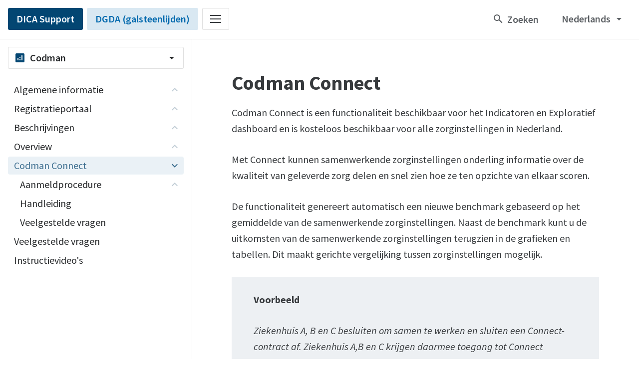

--- FILE ---
content_type: text/html; charset=UTF-8
request_url: https://support.mrdm.com/nl/codman/codman-connect/?org=dica&set=dgda
body_size: 11955
content:
<!doctype html>
<html lang="nl-NL">
<head>
	<meta charset="UTF-8">
	<meta name="viewport">
	<link rel="profile" href="https://gmpg.org/xfn/11">

	<!-- Analytics -->
<script type="text/javascript">
  var _paq = window._paq = window._paq || [];
  /* tracker methods like "setCustomDimension" should be called before "trackPageView" */
  _paq.push(['setCustomDimension', customDimensionId = 1, customDimensionValue = 'External']);
  _paq.push(['trackPageView']);
  _paq.push(['enableLinkTracking']);
  (function() {
    var u="https://stats.mrdm.eu/";
    _paq.push(['setTrackerUrl', u+'matomo.php']);
    _paq.push(['setSiteId', '55']);
    var d=document, g=d.createElement('script'), s=d.getElementsByTagName('script')[0];
    g.type='text/javascript'; g.async=true; g.src=u+'matomo.js'; s.parentNode.insertBefore(g,s);
  })();
</script>

	<!-- Favicons -->
<link rel="apple-touch-icon" sizes="180x180" href="https://support.mrdm.com/wp-content/themes/mrdm-support/assets/img/favicon/apple-touch-icon.png">
<link rel="icon" type="image/png" sizes="32x32" href="https://support.mrdm.com/wp-content/themes/mrdm-support/assets/img/favicon/favicon-32x32.png">
<link rel="icon" type="image/png" sizes="16x16" href="https://support.mrdm.com/wp-content/themes/mrdm-support/assets/img/favicon/favicon-16x16.png">
<link rel="manifest" href="https://support.mrdm.com/wp-content/themes/mrdm-support/assets/img/favicon/site.webmanifest">
<link rel="mask-icon" href="https://support.mrdm.com/wp-content/themes/mrdm-support/assets/img/favicon/safari-pinned-tab.svg" color="#005de5">
<meta name="msapplication-TileColor" content="#000000">
<meta name="theme-color" content="#000000">

	<!-- Fonts -->
	<link href="https://fonts.googleapis.com/css?family=Source+Sans+Pro:400,400i,600,600i,700,700i&display=swap" rel="stylesheet">
	<link href="https://fonts.googleapis.com/icon?family=Material+Icons" rel="stylesheet">

  <!-- Organisation color -->
<style>body{--org-hue: 204;--org-saturation: 95%;--org-lightness: 23%;}</style>

	<!-- WP Head -->
	<title>Codman Connect &#8211; MRDM Support</title>
<style type="text/css" id="wpml-ls-inline-styles-additional-css">menu-content</style>
<meta name='robots' content='max-image-preview:large' />
<link rel="alternate" hreflang="nl" href="https://support.mrdm.com/nl/codman/codman-connect/?org=dica&#038;set=dgda" />
<link rel="alternate" hreflang="en" href="https://support.mrdm.com/en/codman/codman-connect/?org=dica&#038;set=dgda" />
<link rel="alternate" hreflang="x-default" href="https://support.mrdm.com/en/codman/codman-connect/?org=dica&#038;set=dgda" />
<link rel='dns-prefetch' href='//hcaptcha.com' />
<link rel="alternate" title="oEmbed (JSON)" type="application/json+oembed" href="https://support.mrdm.com/nl/wp-json/oembed/1.0/embed?url=https%3A%2F%2Fsupport.mrdm.com%2Fnl%2Fcodman%2Fcodman-connect%2F%3Forg%3Ddica%26set%3Ddgda" />
<link rel="alternate" title="oEmbed (XML)" type="text/xml+oembed" href="https://support.mrdm.com/nl/wp-json/oembed/1.0/embed?url=https%3A%2F%2Fsupport.mrdm.com%2Fnl%2Fcodman%2Fcodman-connect%2F%3Forg%3Ddica%26set%3Ddgda&#038;format=xml" />
<style id='wp-img-auto-sizes-contain-inline-css' type='text/css'>
img:is([sizes=auto i],[sizes^="auto," i]){contain-intrinsic-size:3000px 1500px}
/*# sourceURL=wp-img-auto-sizes-contain-inline-css */
</style>
<link rel='stylesheet' id='wp-block-library-css' href='https://support.mrdm.com/wp-includes/css/dist/block-library/style.min.css?ver=6.9' type='text/css' media='all' />
<style id='wp-block-button-inline-css' type='text/css'>
.wp-block-button__link{align-content:center;box-sizing:border-box;cursor:pointer;display:inline-block;height:100%;text-align:center;word-break:break-word}.wp-block-button__link.aligncenter{text-align:center}.wp-block-button__link.alignright{text-align:right}:where(.wp-block-button__link){border-radius:9999px;box-shadow:none;padding:calc(.667em + 2px) calc(1.333em + 2px);text-decoration:none}.wp-block-button[style*=text-decoration] .wp-block-button__link{text-decoration:inherit}.wp-block-buttons>.wp-block-button.has-custom-width{max-width:none}.wp-block-buttons>.wp-block-button.has-custom-width .wp-block-button__link{width:100%}.wp-block-buttons>.wp-block-button.has-custom-font-size .wp-block-button__link{font-size:inherit}.wp-block-buttons>.wp-block-button.wp-block-button__width-25{width:calc(25% - var(--wp--style--block-gap, .5em)*.75)}.wp-block-buttons>.wp-block-button.wp-block-button__width-50{width:calc(50% - var(--wp--style--block-gap, .5em)*.5)}.wp-block-buttons>.wp-block-button.wp-block-button__width-75{width:calc(75% - var(--wp--style--block-gap, .5em)*.25)}.wp-block-buttons>.wp-block-button.wp-block-button__width-100{flex-basis:100%;width:100%}.wp-block-buttons.is-vertical>.wp-block-button.wp-block-button__width-25{width:25%}.wp-block-buttons.is-vertical>.wp-block-button.wp-block-button__width-50{width:50%}.wp-block-buttons.is-vertical>.wp-block-button.wp-block-button__width-75{width:75%}.wp-block-button.is-style-squared,.wp-block-button__link.wp-block-button.is-style-squared{border-radius:0}.wp-block-button.no-border-radius,.wp-block-button__link.no-border-radius{border-radius:0!important}:root :where(.wp-block-button .wp-block-button__link.is-style-outline),:root :where(.wp-block-button.is-style-outline>.wp-block-button__link){border:2px solid;padding:.667em 1.333em}:root :where(.wp-block-button .wp-block-button__link.is-style-outline:not(.has-text-color)),:root :where(.wp-block-button.is-style-outline>.wp-block-button__link:not(.has-text-color)){color:currentColor}:root :where(.wp-block-button .wp-block-button__link.is-style-outline:not(.has-background)),:root :where(.wp-block-button.is-style-outline>.wp-block-button__link:not(.has-background)){background-color:initial;background-image:none}
/*# sourceURL=https://support.mrdm.com/wp-includes/blocks/button/style.min.css */
</style>
<style id='wp-block-heading-inline-css' type='text/css'>
h1:where(.wp-block-heading).has-background,h2:where(.wp-block-heading).has-background,h3:where(.wp-block-heading).has-background,h4:where(.wp-block-heading).has-background,h5:where(.wp-block-heading).has-background,h6:where(.wp-block-heading).has-background{padding:1.25em 2.375em}h1.has-text-align-left[style*=writing-mode]:where([style*=vertical-lr]),h1.has-text-align-right[style*=writing-mode]:where([style*=vertical-rl]),h2.has-text-align-left[style*=writing-mode]:where([style*=vertical-lr]),h2.has-text-align-right[style*=writing-mode]:where([style*=vertical-rl]),h3.has-text-align-left[style*=writing-mode]:where([style*=vertical-lr]),h3.has-text-align-right[style*=writing-mode]:where([style*=vertical-rl]),h4.has-text-align-left[style*=writing-mode]:where([style*=vertical-lr]),h4.has-text-align-right[style*=writing-mode]:where([style*=vertical-rl]),h5.has-text-align-left[style*=writing-mode]:where([style*=vertical-lr]),h5.has-text-align-right[style*=writing-mode]:where([style*=vertical-rl]),h6.has-text-align-left[style*=writing-mode]:where([style*=vertical-lr]),h6.has-text-align-right[style*=writing-mode]:where([style*=vertical-rl]){rotate:180deg}
/*# sourceURL=https://support.mrdm.com/wp-includes/blocks/heading/style.min.css */
</style>
<style id='wp-block-buttons-inline-css' type='text/css'>
.wp-block-buttons{box-sizing:border-box}.wp-block-buttons.is-vertical{flex-direction:column}.wp-block-buttons.is-vertical>.wp-block-button:last-child{margin-bottom:0}.wp-block-buttons>.wp-block-button{display:inline-block;margin:0}.wp-block-buttons.is-content-justification-left{justify-content:flex-start}.wp-block-buttons.is-content-justification-left.is-vertical{align-items:flex-start}.wp-block-buttons.is-content-justification-center{justify-content:center}.wp-block-buttons.is-content-justification-center.is-vertical{align-items:center}.wp-block-buttons.is-content-justification-right{justify-content:flex-end}.wp-block-buttons.is-content-justification-right.is-vertical{align-items:flex-end}.wp-block-buttons.is-content-justification-space-between{justify-content:space-between}.wp-block-buttons.aligncenter{text-align:center}.wp-block-buttons:not(.is-content-justification-space-between,.is-content-justification-right,.is-content-justification-left,.is-content-justification-center) .wp-block-button.aligncenter{margin-left:auto;margin-right:auto;width:100%}.wp-block-buttons[style*=text-decoration] .wp-block-button,.wp-block-buttons[style*=text-decoration] .wp-block-button__link{text-decoration:inherit}.wp-block-buttons.has-custom-font-size .wp-block-button__link{font-size:inherit}.wp-block-buttons .wp-block-button__link{width:100%}.wp-block-button.aligncenter{text-align:center}
/*# sourceURL=https://support.mrdm.com/wp-includes/blocks/buttons/style.min.css */
</style>
<style id='wp-block-group-inline-css' type='text/css'>
.wp-block-group{box-sizing:border-box}:where(.wp-block-group.wp-block-group-is-layout-constrained){position:relative}
/*# sourceURL=https://support.mrdm.com/wp-includes/blocks/group/style.min.css */
</style>
<style id='wp-block-paragraph-inline-css' type='text/css'>
.is-small-text{font-size:.875em}.is-regular-text{font-size:1em}.is-large-text{font-size:2.25em}.is-larger-text{font-size:3em}.has-drop-cap:not(:focus):first-letter{float:left;font-size:8.4em;font-style:normal;font-weight:100;line-height:.68;margin:.05em .1em 0 0;text-transform:uppercase}body.rtl .has-drop-cap:not(:focus):first-letter{float:none;margin-left:.1em}p.has-drop-cap.has-background{overflow:hidden}:root :where(p.has-background){padding:1.25em 2.375em}:where(p.has-text-color:not(.has-link-color)) a{color:inherit}p.has-text-align-left[style*="writing-mode:vertical-lr"],p.has-text-align-right[style*="writing-mode:vertical-rl"]{rotate:180deg}
/*# sourceURL=https://support.mrdm.com/wp-includes/blocks/paragraph/style.min.css */
</style>
<style id='global-styles-inline-css' type='text/css'>
:root{--wp--preset--aspect-ratio--square: 1;--wp--preset--aspect-ratio--4-3: 4/3;--wp--preset--aspect-ratio--3-4: 3/4;--wp--preset--aspect-ratio--3-2: 3/2;--wp--preset--aspect-ratio--2-3: 2/3;--wp--preset--aspect-ratio--16-9: 16/9;--wp--preset--aspect-ratio--9-16: 9/16;--wp--preset--color--black: #000000;--wp--preset--color--cyan-bluish-gray: #abb8c3;--wp--preset--color--white: #FFFFFF;--wp--preset--color--pale-pink: #f78da7;--wp--preset--color--vivid-red: #cf2e2e;--wp--preset--color--luminous-vivid-orange: #ff6900;--wp--preset--color--luminous-vivid-amber: #fcb900;--wp--preset--color--light-green-cyan: #7bdcb5;--wp--preset--color--vivid-green-cyan: #00d084;--wp--preset--color--pale-cyan-blue: #8ed1fc;--wp--preset--color--vivid-cyan-blue: #0693e3;--wp--preset--color--vivid-purple: #9b51e0;--wp--preset--color--org-color-110: #333333;--wp--preset--color--org-color-90: #555555;--wp--preset--color--org-color-70: #777777;--wp--preset--color--org-color-50: #999999;--wp--preset--color--org-color-30: #CCCCCC;--wp--preset--color--org-color-10: #EEEEEE;--wp--preset--color--mrdm-green-110: #004952;--wp--preset--color--mrdm-green-90: #00747E;--wp--preset--color--mrdm-green-70: #00A0AA;--wp--preset--color--mrdm-green-50: #4AD0D0;--wp--preset--color--mrdm-green-30: #84E3DE;--wp--preset--color--mrdm-green-10: #C8EEEB;--wp--preset--color--mrdm-grey-110: #373A3D;--wp--preset--color--mrdm-grey-90: #5B5F63;--wp--preset--color--mrdm-grey-70: #7F848A;--wp--preset--color--mrdm-grey-50: #A5AAB0;--wp--preset--color--mrdm-grey-30: #CDD2D6;--wp--preset--color--mrdm-grey-10: #EDF0F3;--wp--preset--color--mrdm-purple-70: #674FCA;--wp--preset--color--mrdm-red-70: #E35F43;--wp--preset--color--mrdm-yellow-70: #E6B03C;--wp--preset--gradient--vivid-cyan-blue-to-vivid-purple: linear-gradient(135deg,rgb(6,147,227) 0%,rgb(155,81,224) 100%);--wp--preset--gradient--light-green-cyan-to-vivid-green-cyan: linear-gradient(135deg,rgb(122,220,180) 0%,rgb(0,208,130) 100%);--wp--preset--gradient--luminous-vivid-amber-to-luminous-vivid-orange: linear-gradient(135deg,rgb(252,185,0) 0%,rgb(255,105,0) 100%);--wp--preset--gradient--luminous-vivid-orange-to-vivid-red: linear-gradient(135deg,rgb(255,105,0) 0%,rgb(207,46,46) 100%);--wp--preset--gradient--very-light-gray-to-cyan-bluish-gray: linear-gradient(135deg,rgb(238,238,238) 0%,rgb(169,184,195) 100%);--wp--preset--gradient--cool-to-warm-spectrum: linear-gradient(135deg,rgb(74,234,220) 0%,rgb(151,120,209) 20%,rgb(207,42,186) 40%,rgb(238,44,130) 60%,rgb(251,105,98) 80%,rgb(254,248,76) 100%);--wp--preset--gradient--blush-light-purple: linear-gradient(135deg,rgb(255,206,236) 0%,rgb(152,150,240) 100%);--wp--preset--gradient--blush-bordeaux: linear-gradient(135deg,rgb(254,205,165) 0%,rgb(254,45,45) 50%,rgb(107,0,62) 100%);--wp--preset--gradient--luminous-dusk: linear-gradient(135deg,rgb(255,203,112) 0%,rgb(199,81,192) 50%,rgb(65,88,208) 100%);--wp--preset--gradient--pale-ocean: linear-gradient(135deg,rgb(255,245,203) 0%,rgb(182,227,212) 50%,rgb(51,167,181) 100%);--wp--preset--gradient--electric-grass: linear-gradient(135deg,rgb(202,248,128) 0%,rgb(113,206,126) 100%);--wp--preset--gradient--midnight: linear-gradient(135deg,rgb(2,3,129) 0%,rgb(40,116,252) 100%);--wp--preset--font-size--small: 13px;--wp--preset--font-size--medium: 20px;--wp--preset--font-size--large: 36px;--wp--preset--font-size--x-large: 42px;--wp--preset--spacing--20: 0.44rem;--wp--preset--spacing--30: 0.67rem;--wp--preset--spacing--40: 1rem;--wp--preset--spacing--50: 1.5rem;--wp--preset--spacing--60: 2.25rem;--wp--preset--spacing--70: 3.38rem;--wp--preset--spacing--80: 5.06rem;--wp--preset--shadow--natural: 6px 6px 9px rgba(0, 0, 0, 0.2);--wp--preset--shadow--deep: 12px 12px 50px rgba(0, 0, 0, 0.4);--wp--preset--shadow--sharp: 6px 6px 0px rgba(0, 0, 0, 0.2);--wp--preset--shadow--outlined: 6px 6px 0px -3px rgb(255, 255, 255), 6px 6px rgb(0, 0, 0);--wp--preset--shadow--crisp: 6px 6px 0px rgb(0, 0, 0);}:where(.is-layout-flex){gap: 0.5em;}:where(.is-layout-grid){gap: 0.5em;}body .is-layout-flex{display: flex;}.is-layout-flex{flex-wrap: wrap;align-items: center;}.is-layout-flex > :is(*, div){margin: 0;}body .is-layout-grid{display: grid;}.is-layout-grid > :is(*, div){margin: 0;}:where(.wp-block-columns.is-layout-flex){gap: 2em;}:where(.wp-block-columns.is-layout-grid){gap: 2em;}:where(.wp-block-post-template.is-layout-flex){gap: 1.25em;}:where(.wp-block-post-template.is-layout-grid){gap: 1.25em;}.has-black-color{color: var(--wp--preset--color--black) !important;}.has-cyan-bluish-gray-color{color: var(--wp--preset--color--cyan-bluish-gray) !important;}.has-white-color{color: var(--wp--preset--color--white) !important;}.has-pale-pink-color{color: var(--wp--preset--color--pale-pink) !important;}.has-vivid-red-color{color: var(--wp--preset--color--vivid-red) !important;}.has-luminous-vivid-orange-color{color: var(--wp--preset--color--luminous-vivid-orange) !important;}.has-luminous-vivid-amber-color{color: var(--wp--preset--color--luminous-vivid-amber) !important;}.has-light-green-cyan-color{color: var(--wp--preset--color--light-green-cyan) !important;}.has-vivid-green-cyan-color{color: var(--wp--preset--color--vivid-green-cyan) !important;}.has-pale-cyan-blue-color{color: var(--wp--preset--color--pale-cyan-blue) !important;}.has-vivid-cyan-blue-color{color: var(--wp--preset--color--vivid-cyan-blue) !important;}.has-vivid-purple-color{color: var(--wp--preset--color--vivid-purple) !important;}.has-black-background-color{background-color: var(--wp--preset--color--black) !important;}.has-cyan-bluish-gray-background-color{background-color: var(--wp--preset--color--cyan-bluish-gray) !important;}.has-white-background-color{background-color: var(--wp--preset--color--white) !important;}.has-pale-pink-background-color{background-color: var(--wp--preset--color--pale-pink) !important;}.has-vivid-red-background-color{background-color: var(--wp--preset--color--vivid-red) !important;}.has-luminous-vivid-orange-background-color{background-color: var(--wp--preset--color--luminous-vivid-orange) !important;}.has-luminous-vivid-amber-background-color{background-color: var(--wp--preset--color--luminous-vivid-amber) !important;}.has-light-green-cyan-background-color{background-color: var(--wp--preset--color--light-green-cyan) !important;}.has-vivid-green-cyan-background-color{background-color: var(--wp--preset--color--vivid-green-cyan) !important;}.has-pale-cyan-blue-background-color{background-color: var(--wp--preset--color--pale-cyan-blue) !important;}.has-vivid-cyan-blue-background-color{background-color: var(--wp--preset--color--vivid-cyan-blue) !important;}.has-vivid-purple-background-color{background-color: var(--wp--preset--color--vivid-purple) !important;}.has-black-border-color{border-color: var(--wp--preset--color--black) !important;}.has-cyan-bluish-gray-border-color{border-color: var(--wp--preset--color--cyan-bluish-gray) !important;}.has-white-border-color{border-color: var(--wp--preset--color--white) !important;}.has-pale-pink-border-color{border-color: var(--wp--preset--color--pale-pink) !important;}.has-vivid-red-border-color{border-color: var(--wp--preset--color--vivid-red) !important;}.has-luminous-vivid-orange-border-color{border-color: var(--wp--preset--color--luminous-vivid-orange) !important;}.has-luminous-vivid-amber-border-color{border-color: var(--wp--preset--color--luminous-vivid-amber) !important;}.has-light-green-cyan-border-color{border-color: var(--wp--preset--color--light-green-cyan) !important;}.has-vivid-green-cyan-border-color{border-color: var(--wp--preset--color--vivid-green-cyan) !important;}.has-pale-cyan-blue-border-color{border-color: var(--wp--preset--color--pale-cyan-blue) !important;}.has-vivid-cyan-blue-border-color{border-color: var(--wp--preset--color--vivid-cyan-blue) !important;}.has-vivid-purple-border-color{border-color: var(--wp--preset--color--vivid-purple) !important;}.has-vivid-cyan-blue-to-vivid-purple-gradient-background{background: var(--wp--preset--gradient--vivid-cyan-blue-to-vivid-purple) !important;}.has-light-green-cyan-to-vivid-green-cyan-gradient-background{background: var(--wp--preset--gradient--light-green-cyan-to-vivid-green-cyan) !important;}.has-luminous-vivid-amber-to-luminous-vivid-orange-gradient-background{background: var(--wp--preset--gradient--luminous-vivid-amber-to-luminous-vivid-orange) !important;}.has-luminous-vivid-orange-to-vivid-red-gradient-background{background: var(--wp--preset--gradient--luminous-vivid-orange-to-vivid-red) !important;}.has-very-light-gray-to-cyan-bluish-gray-gradient-background{background: var(--wp--preset--gradient--very-light-gray-to-cyan-bluish-gray) !important;}.has-cool-to-warm-spectrum-gradient-background{background: var(--wp--preset--gradient--cool-to-warm-spectrum) !important;}.has-blush-light-purple-gradient-background{background: var(--wp--preset--gradient--blush-light-purple) !important;}.has-blush-bordeaux-gradient-background{background: var(--wp--preset--gradient--blush-bordeaux) !important;}.has-luminous-dusk-gradient-background{background: var(--wp--preset--gradient--luminous-dusk) !important;}.has-pale-ocean-gradient-background{background: var(--wp--preset--gradient--pale-ocean) !important;}.has-electric-grass-gradient-background{background: var(--wp--preset--gradient--electric-grass) !important;}.has-midnight-gradient-background{background: var(--wp--preset--gradient--midnight) !important;}.has-small-font-size{font-size: var(--wp--preset--font-size--small) !important;}.has-medium-font-size{font-size: var(--wp--preset--font-size--medium) !important;}.has-large-font-size{font-size: var(--wp--preset--font-size--large) !important;}.has-x-large-font-size{font-size: var(--wp--preset--font-size--x-large) !important;}
/*# sourceURL=global-styles-inline-css */
</style>

<style id='classic-theme-styles-inline-css' type='text/css'>
/*! This file is auto-generated */
.wp-block-button__link{color:#fff;background-color:#32373c;border-radius:9999px;box-shadow:none;text-decoration:none;padding:calc(.667em + 2px) calc(1.333em + 2px);font-size:1.125em}.wp-block-file__button{background:#32373c;color:#fff;text-decoration:none}
/*# sourceURL=/wp-includes/css/classic-themes.min.css */
</style>
<link rel='stylesheet' id='lbwps-styles-photoswipe5-main-css' href='https://support.mrdm.com/wp-content/plugins/lightbox-photoswipe/assets/ps5/styles/main.css?ver=5.8.2' type='text/css' media='all' />
<link rel='stylesheet' id='mrdm-style-css' href='https://support.mrdm.com/wp-content/themes/mrdm-support/assets/css/style.min.css?ver=1.16' type='text/css' media='all' />
<link rel='stylesheet' id='cf7cf-style-css' href='https://support.mrdm.com/wp-content/plugins/cf7-conditional-fields/style.css?ver=2.6.7' type='text/css' media='all' />
<script type="text/javascript" id="wpml-cookie-js-extra">
/* <![CDATA[ */
var wpml_cookies = {"wp-wpml_current_language":{"value":"nl","expires":1,"path":"/"}};
var wpml_cookies = {"wp-wpml_current_language":{"value":"nl","expires":1,"path":"/"}};
//# sourceURL=wpml-cookie-js-extra
/* ]]> */
</script>
<script type="text/javascript" src="https://support.mrdm.com/wp-content/plugins/sitepress-multilingual-cms/res/js/cookies/language-cookie.js?ver=486900" id="wpml-cookie-js" defer="defer" data-wp-strategy="defer"></script>
<link rel="https://api.w.org/" href="https://support.mrdm.com/nl/wp-json/" /><link rel="alternate" title="JSON" type="application/json" href="https://support.mrdm.com/nl/wp-json/wp/v2/codman/3088" /><link rel="EditURI" type="application/rsd+xml" title="RSD" href="https://support.mrdm.com/xmlrpc.php?rsd" />
<meta name="generator" content="WordPress 6.9" />
<link rel="canonical" href="https://support.mrdm.com/nl/codman/codman-connect/?org=dica&#038;set=dgda" />
<link rel='shortlink' href='https://support.mrdm.com/nl/?p=3088' />
<meta name="generator" content="WPML ver:4.8.6 stt:37,1;" />
<style>
.h-captcha{position:relative;display:block;margin-bottom:2rem;padding:0;clear:both}.h-captcha[data-size="normal"]{width:302px;height:76px}.h-captcha[data-size="compact"]{width:158px;height:138px}.h-captcha[data-size="invisible"]{display:none}.h-captcha iframe{z-index:1}.h-captcha::before{content:"";display:block;position:absolute;top:0;left:0;background:url(https://support.mrdm.com/wp-content/plugins/hcaptcha-for-forms-and-more/assets/images/hcaptcha-div-logo.svg) no-repeat;border:1px solid #fff0;border-radius:4px;box-sizing:border-box}.h-captcha::after{content:"The hCaptcha loading is delayed until user interaction.";font-family:-apple-system,system-ui,BlinkMacSystemFont,"Segoe UI",Roboto,Oxygen,Ubuntu,"Helvetica Neue",Arial,sans-serif;font-size:10px;font-weight:500;position:absolute;top:0;bottom:0;left:0;right:0;box-sizing:border-box;color:#bf1722;opacity:0}.h-captcha:not(:has(iframe))::after{animation:hcap-msg-fade-in .3s ease forwards;animation-delay:2s}.h-captcha:has(iframe)::after{animation:none;opacity:0}@keyframes hcap-msg-fade-in{to{opacity:1}}.h-captcha[data-size="normal"]::before{width:302px;height:76px;background-position:93.8% 28%}.h-captcha[data-size="normal"]::after{width:302px;height:76px;display:flex;flex-wrap:wrap;align-content:center;line-height:normal;padding:0 75px 0 10px}.h-captcha[data-size="compact"]::before{width:158px;height:138px;background-position:49.9% 78.8%}.h-captcha[data-size="compact"]::after{width:158px;height:138px;text-align:center;line-height:normal;padding:24px 10px 10px 10px}.h-captcha[data-theme="light"]::before,body.is-light-theme .h-captcha[data-theme="auto"]::before,.h-captcha[data-theme="auto"]::before{background-color:#fafafa;border:1px solid #e0e0e0}.h-captcha[data-theme="dark"]::before,body.is-dark-theme .h-captcha[data-theme="auto"]::before,html.wp-dark-mode-active .h-captcha[data-theme="auto"]::before,html.drdt-dark-mode .h-captcha[data-theme="auto"]::before{background-image:url(https://support.mrdm.com/wp-content/plugins/hcaptcha-for-forms-and-more/assets/images/hcaptcha-div-logo-white.svg);background-repeat:no-repeat;background-color:#333;border:1px solid #f5f5f5}@media (prefers-color-scheme:dark){.h-captcha[data-theme="auto"]::before{background-image:url(https://support.mrdm.com/wp-content/plugins/hcaptcha-for-forms-and-more/assets/images/hcaptcha-div-logo-white.svg);background-repeat:no-repeat;background-color:#333;border:1px solid #f5f5f5}}.h-captcha[data-theme="custom"]::before{background-color:initial}.h-captcha[data-size="invisible"]::before,.h-captcha[data-size="invisible"]::after{display:none}.h-captcha iframe{position:relative}div[style*="z-index: 2147483647"] div[style*="border-width: 11px"][style*="position: absolute"][style*="pointer-events: none"]{border-style:none}
</style>
<style>
span[data-name="hcap-cf7"] .h-captcha{margin-bottom:0}span[data-name="hcap-cf7"]~input[type="submit"],span[data-name="hcap-cf7"]~button[type="submit"]{margin-top:2rem}
</style>

<link rel='stylesheet' id='wpml-legacy-horizontal-list-0-css' href='https://support.mrdm.com/wp-content/plugins/sitepress-multilingual-cms/templates/language-switchers/legacy-list-horizontal/style.min.css?ver=1' type='text/css' media='all' />
</head>
<body class="wp-singular codman-template-default single single-codman postid-3088 wp-embed-responsive wp-theme-mrdm-support">
	<div id="page" class="site">
		<header id="site-header">
			<div class="inner">

        <ul class="menu left">

          <li>
  <a class="button org" href="https://support.mrdm.com/nl/dica/">
    <div class="text">DICA Support</div>
  </a>
</li>

<li>
  <a class="button set" href="https://support.mrdm.com/nl/dica/dgda/">
    <div class="text">DGDA (galsteenlijden)</div>
  </a>
</li>


<li>
  <span class="button submenu click outline" href="#">
    <div class="icon hamburger">
      <span></span>
      <span></span>
      <span></span>
      <span></span>
    </div>
        <div class="menu-content dividers">
      <div class="menu-search"><input type="text" placeholder="Zoeken"></div>
      <ul class="wide scrollable sets">
				<li class="organisation current" data-id="dica"><a href="https://support.mrdm.com/nl/dica/"><span class="title">DICA</span></a><ul class="searchable"><li class="outcome-set" data-id="daci"><a href="https://support.mrdm.com/nl/dica/daci/"><span class="title">DACI (halsslagader interventies)</span><span class="label"></span></a></li><li class="outcome-set" data-id="dasa"><a href="https://support.mrdm.com/nl/dica/dasa/"><span class="title">DASA (beroertezorg)</span><span class="label"></span></a></li><li class="outcome-set" data-id="dato"><a href="https://support.mrdm.com/nl/dica/dato/"><span class="title">DATO (obesitas)</span><span class="label"></span></a></li><li class="outcome-set" data-id="dbir"><a href="https://support.mrdm.com/nl/dica/dbir/"><span class="title">DBIR (borstimplantaten)</span><span class="label"></span></a></li><li class="outcome-set" data-id="dcra"><a href="https://support.mrdm.com/nl/dica/dcra/"><span class="title">DCRA (darmkanker)</span><span class="label"></span></a></li><li class="outcome-set" data-id="dgda"><a href="https://support.mrdm.com/nl/dica/dgda/"><span class="title">DGDA (galsteenlijden)</span><span class="label"></span></a></li><li class="outcome-set" data-id="dgea"><a href="https://support.mrdm.com/nl/dica/dgea/"><span class="title">DGEA (kijkonderzoek maag/darm/lever)</span><span class="label"></span></a></li><li class="outcome-set" data-id="dgoa"><a href="https://support.mrdm.com/nl/dica/dgoa/"><span class="title">DGOA (gynaecologische oncologie)</span><span class="label"></span></a></li><li class="outcome-set" data-id="dhba"><a href="https://support.mrdm.com/nl/dica/dhba/"><span class="title">DHBA (lever- en galwegen)</span><span class="label"></span></a></li><li class="outcome-set" data-id="dhfa"><a href="https://support.mrdm.com/nl/dica/dhfa/"><span class="title">DHFA (heupfractuur)</span><span class="label"></span></a></li><li class="outcome-set" data-id="dhna"><a href="https://support.mrdm.com/nl/dica/dhna/"><span class="title">DHNA (hoofd-hals oncologie)</span><span class="label"></span></a></li><li class="outcome-set" data-id="diha"><a href="https://support.mrdm.com/nl/dica/diha/"><span class="title">DIHA (liesbreuk)</span><span class="label"></span></a></li><li class="outcome-set" data-id="dlca"><a href="https://support.mrdm.com/nl/dica/dlca/"><span class="title">DLCA (longkanker)</span><span class="label"></span></a></li><li class="outcome-set" data-id="dma"><a href="https://support.mrdm.com/nl/dica/dma/"><span class="title">DMA (geneesmiddelen)</span><span class="label"></span></a></li><li class="outcome-set" data-id="dmtr"><a href="https://support.mrdm.com/nl/dica/dmtr/"><span class="title">DMTR (melanoom)</span><span class="label"></span></a></li><li class="outcome-set" data-id="dnma"><a href="https://support.mrdm.com/nl/dica/dnma/"><span class="title">DNMA (neuromodulatie)</span><span class="label"></span></a></li><li class="outcome-set" data-id="dpa"><a href="https://support.mrdm.com/nl/dica/dpa/"><span class="title">DPA (prostaatkanker)</span><span class="label"></span></a></li><li class="outcome-set" data-id="dpaa"><a href="https://support.mrdm.com/nl/dica/dpaa/"><span class="title">DPAA (perioperatieve anesthesiologie)</span><span class="label"></span></a></li><li class="outcome-set" data-id="dpard"><a href="https://support.mrdm.com/nl/dica/dpard/"><span class="title">DPARD (diabetes)</span><span class="label"></span></a></li><li class="outcome-set" data-id="dpca"><a href="https://support.mrdm.com/nl/dica/dpca/"><span class="title">DPCA (alvleesklierkanker)</span><span class="label"></span></a></li><li class="outcome-set" data-id="dppa"><a href="https://support.mrdm.com/nl/dica/dppa/"><span class="title">DPPA (pijn en palliatieve zorg)</span><span class="label"></span></a></li><li class="outcome-set" data-id="drce"><a href="https://support.mrdm.com/nl/dica/drce/"><span class="title">DRCE (complicaties kijkonderzoek)</span><span class="label"></span></a></li><li class="outcome-set" data-id="dsaa"><a href="https://support.mrdm.com/nl/dica/dsaa/"><span class="title">DSAA (aorta interventies)</span><span class="label"></span></a></li><li class="outcome-set" data-id="duca"><a href="https://support.mrdm.com/nl/dica/duca/"><span class="title">DUCA (maag- en slokdarmkanker)</span><span class="label"></span></a></li><li class="outcome-set" data-id="epsa"><a href="https://support.mrdm.com/nl/dica/epsa/"><span class="title">EPSA (kinderchirurgie)</span><span class="label"></span></a></li><li class="outcome-set" data-id="nbca"><a href="https://support.mrdm.com/nl/dica/nbca/"><span class="title">NBCA (borstkanker)</span><span class="label"></span></a></li></ul></li><li class="organisation hidden" data-id="vsbn"><a href="https://support.mrdm.com/nl/vsbn/"><span class="title">VSBN</span></a><ul class="searchable"><li class="outcome-set" data-id="born"><a href="https://support.mrdm.com/nl/vsbn/born/"><span class="title">BORN</span><span class="label">Brandwonden</span></a></li><li class="outcome-set" data-id="nbr-r3"><a href="https://support.mrdm.com/nl/vsbn/nbr-r3/"><span class="title">NBR-R3</span><span class="label">Brandwonden</span></a></li></ul></li><li class="organisation hidden" data-id="hemoned"><a href="https://support.mrdm.com/nl/hemoned/"><span class="title">HemoNED</span></a><ul class="searchable"><li class="outcome-set" data-id="hemoned"><a href="https://support.mrdm.com/nl/hemoned/"><span class="title">HemoNED</span><span class="label">Hemofilie</span></a></li></ul></li><li class="organisation hidden" data-id="niv"><a href="https://support.mrdm.com/nl/niv/"><span class="title">NIV</span></a><ul class="searchable"><li class="outcome-set" data-id="draim"><a href="https://support.mrdm.com/nl/niv/draim/"><span class="title">DRAIM</span><span class="label">Acute interne geneeskunde</span></a></li></ul></li><li class="organisation hidden" data-id="nvsca"><a href="https://support.mrdm.com/nl/nvsca/"><span class="title">NVSCA</span></a><ul class="searchable"></ul></li><li class="organisation hidden" data-id="pice"><a href="https://support.mrdm.com/nl/pice/"><span class="title">PICE</span></a><ul class="searchable"><li class="outcome-set" data-id="pice"><a href="https://support.mrdm.com/nl/pice/"><span class="title">PICE</span><span class="label">Pediatrische Intensive Care</span></a></li></ul></li><li class="organisation hidden" data-id="rivm"><a href="https://support.mrdm.com/nl/rivm/"><span class="title">RIVM</span></a><ul class="searchable"><li class="outcome-set" data-id="gli"><a href="https://support.mrdm.com/nl/rivm/gli/"><span class="title">GLI-register</span><span class="label">Gecombineerde Leefstijlinterventie</span></a></li></ul></li><li class="organisation hidden" data-id="sein"><a href="https://support.mrdm.com/nl/sein/"><span class="title">SEIN</span></a><ul class="searchable"><li class="outcome-set" data-id="ehr"><a href="https://support.mrdm.com/nl/sein/ehr/"><span class="title">EHR</span><span class="label">European Hypersomnolence Registry</span></a></li></ul></li><li class="organisation hidden" data-id="swab"><a href="https://support.mrdm.com/nl/swab/"><span class="title">SWAB</span></a><ul class="searchable"><li class="outcome-set" data-id="amsm"><a href="https://support.mrdm.com/nl/swab/amsm/"><span class="title">AMSM</span><span class="label">Antimicrobial stewardship</span></a></li></ul></li><li class="organisation hidden" data-id="evs"><a href="https://support.mrdm.com/nl/evs/"><span class="title">EVS</span></a></li><li class="organisation hidden" data-id="nva"><a href="https://support.mrdm.com/nl/nva/"><span class="title">NVA</span></a></li><li class="show-all"><span>Alle registraties bekijken</span></li>      </ul>
    </div>

    <div class="overlay"></div>
  </span>
</li>

        </ul>

        <ul class="menu right">

          
<li>
  <div class="site-search"
  data-slugs="sign-up,account,downloads,codman,self-service-portal,integrations"
  data-titles="Organisatie aanmelden,Account,Downloads,Codman,Self-Service Portaal,Koppelingen"
  data-icons="edit,account_circle,file_download,analytics,manage_accounts,link"
  data-classes="sign-up,account,downloads,codman,self-service-portal,integrations"
  data-lang="nl"
  data-paratmeters="?org=dica&set=dgda"
  data-empty="Geen zoekresultaten gevonden">

    <div class="search-input">
      <div class="icon"></div>
      <div class="input">
        <form><input id="search-input" type="text" placeholder="Zoeken" autocomplete="off"/></form>
      </div>
      <!-- <div class="close"></div> -->
    </div>
    <div class="search-results">
      <div class="search-results-list scrollable"></div>
    </div>

  </div>
</li>


          <li>
            <span class="button submenu hover ghost">
              <div class="text">Nederlands</div>
              <div class="icon">arrow_drop_down</div>
              <div class="menu-content align-right">
                
<div class="wpml-ls-statics-shortcode_actions wpml-ls wpml-ls-legacy-list-horizontal">
	<ul role="menu"><li class="wpml-ls-slot-shortcode_actions wpml-ls-item wpml-ls-item-en wpml-ls-first-item wpml-ls-last-item wpml-ls-item-legacy-list-horizontal" role="none">
				<a href="https://support.mrdm.com/en/codman/codman-connect/?org=dica&amp;set=dgda" class="wpml-ls-link" role="menuitem"  aria-label="Overschakelen naar English" title="Overschakelen naar English" >
                                                        <img
            class="wpml-ls-flag"
            src="https://support.mrdm.com/wp-content/plugins/sitepress-multilingual-cms/res/flags/en.png"
            alt=""
            width=18
            height=12
    /><span class="wpml-ls-native" lang="en">English</span></a>
			</li></ul>
</div>
              </div>
            </span>
          </li>


          
          <!-- <li>
            <a class="button bg-color-primary bg-hover txt-color-white" href="#">
              <div class="icon">account_circle</div>
              <div class="text">My account</div>
            </a>
          </li> -->

        </ul>

			</div><!-- .inner -->

		</header>

		<div id="content" class="site-content">

	<div id="primary" class="single with-sidebar">

		<div class="left-sidebar">

			
<div class="topics-navigation">

  <span class="button outline submenu hover">
    <div class="text"><i>analytics</i>Codman</div>
    <div class="icon">arrow_drop_down</div>
    <div class="menu-content">
      <ul>
        <li>
          <ul>


      <li><a href="https://support.mrdm.com/nl/aanmelden/?org=dica&set=dgda">Organisatie aanmelden</a></li>

 
      <li><a href="https://support.mrdm.com/nl/account/?org=dica&set=dgda">Account</a></li>

 
      <li><a href="https://support.mrdm.com/nl/downloads/?org=dica&set=dgda">Downloads</a></li>

 
      <li><a href="https://support.mrdm.com/nl/self-service-portaal/?org=dica&set=dgda">Self-Service Portaal</a></li>

 
      <li><a href="https://support.mrdm.com/nl/koppelingen/?org=dica&set=dgda">Koppelingen</a></li>

           </ul>
        </li>
      </ul>
    </div>
  </span>

</div><!-- topics naviagtion -->


  <div class="page-navigation with-topics">

  <nav class="branded">
    <ul>
      <li class="page_item page_item_has_children close"><a class="" href="https://support.mrdm.com/nl/codman/algemene-informatie/?org=dica&set=dgda">Algemene informatie</a><div class="sub-menu-button"></div><ul class="sub-menu"><li class="page_item"><a class="" href="https://support.mrdm.com/nl/codman/algemene-informatie/codman-dashboards/?org=dica&set=dgda">Codman dashboards</a></li><li class="page_item"><a class="" href="https://support.mrdm.com/nl/codman/algemene-informatie/dataspecificaties-en-dataverwerking/?org=dica&set=dgda">Dataspecificaties en dataverwerking</a></li><li class="page_item"><a class="" href="https://support.mrdm.com/nl/codman/algemene-informatie/data-update/?org=dica&set=dgda">Data update</a></li><li class="page_item"><a class="" href="https://support.mrdm.com/nl/codman/algemene-informatie/account-aanvragen/?org=dica&set=dgda">Account aanvragen</a></li><li class="page_item"><a class="" href="https://support.mrdm.com/nl/codman/algemene-informatie/inloggen/?org=dica&set=dgda">Inloggen</a></li></ul></li><li class="page_item page_item_has_children close"><a class="" href="https://support.mrdm.com/nl/codman/registratieportaal/?org=dica&set=dgda">Registratieportaal</a><div class="sub-menu-button"></div><ul class="sub-menu"><li class="page_item"><a class="" href="https://support.mrdm.com/nl/codman/registratieportaal/introductie/?org=dica&set=dgda">Introductie</a></li><li class="page_item"><a class="" href="https://support.mrdm.com/nl/codman/registratieportaal/handleiding/?org=dica&set=dgda">Handleiding </a></li><li class="page_item"><a class="" href="https://support.mrdm.com/nl/codman/registratieportaal/veelgestelde-vragen/?org=dica&set=dgda">Veelgestelde vragen</a></li></ul></li><li class="page_item page_item_has_children close"><a class="" href="https://support.mrdm.com/nl/codman/beschrijvingen/?org=dica&set=dgda">Beschrijvingen</a><div class="sub-menu-button"></div><ul class="sub-menu"><li class="page_item page_item_has_children close"><a class="" href="https://support.mrdm.com/nl/codman/beschrijvingen/introductie/?org=dica&set=dgda">Introductie</a><div class="sub-menu-button"></div><ul class="sub-menu"><li class="page_item"><a class="" href="https://support.mrdm.com/nl/codman/beschrijvingen/introductie/verslagjaren-en-conversies/?org=dica&set=dgda">Conversies</a></li><li class="page_item"><a class="" href="https://support.mrdm.com/nl/codman/beschrijvingen/introductie/benchmark/?org=dica&set=dgda">Benchmark</a></li></ul></li><li class="page_item"><a class="" href="https://support.mrdm.com/nl/codman/beschrijvingen/handleiding/?org=dica&set=dgda">Handleiding</a></li><li class="page_item"><a class="" href="https://support.mrdm.com/nl/codman/beschrijvingen/veelgestelde-vragen/?org=dica&set=dgda">Veelgestelde vragen</a></li></ul></li><li class="page_item page_item_has_children close"><a class="" href="https://support.mrdm.com/nl/codman/overview/?org=dica&set=dgda">Overview</a><div class="sub-menu-button"></div><ul class="sub-menu"><li class="page_item page_item_has_children close"><a class="" href="https://support.mrdm.com/nl/codman/overview/introductie/?org=dica&set=dgda">Introductie</a><div class="sub-menu-button"></div><ul class="sub-menu"><li class="page_item"><a class="" href="https://support.mrdm.com/nl/codman/overview/introductie/benchmark/?org=dica&set=dgda">Benchmark</a></li><li class="page_item"><a class="" href="https://support.mrdm.com/nl/codman/overview/introductie/toelichting-statistieken/?org=dica&set=dgda">Toelichting statistieken</a></li></ul></li><li class="page_item"><a class="" href="https://support.mrdm.com/nl/codman/overview/handleiding/?org=dica&set=dgda">Handleiding</a></li><li class="page_item"><a class="" href="https://support.mrdm.com/nl/codman/overview/veelgestelde-vragen/?org=dica&set=dgda">Veelgestelde vragen</a></li></ul></li><li class="page_item page_item_has_children current_page_item open"><span class="" href="https://support.mrdm.com/nl/codman/codman-connect/?org=dica&set=dgda">Codman Connect</span><div class="sub-menu-button"></div><ul class="sub-menu"><li class="page_item page_item_has_children close"><a class="" href="https://support.mrdm.com/nl/codman/codman-connect/aanmeldprocedure/?org=dica&set=dgda">Aanmeldprocedure</a><div class="sub-menu-button"></div><ul class="sub-menu"><li class="page_item"><a class="" href="https://support.mrdm.com/nl/codman/codman-connect/aanmeldprocedure/aanmeldformulier/?org=dica&set=dgda">Aanmeldformulier</a></li></ul></li><li class="page_item"><a class="" href="https://support.mrdm.com/nl/codman/codman-connect/handleiding/?org=dica&set=dgda">Handleiding</a></li><li class="page_item"><a class="" href="https://support.mrdm.com/nl/codman/codman-connect/veelgestelde-vragen/?org=dica&set=dgda">Veelgestelde vragen</a></li></ul></li><li class="page_item"><a class="" href="https://support.mrdm.com/nl/codman/veelgestelde-vragen/?org=dica&set=dgda">Veelgestelde vragen</a></li><li class="page_item"><a class="" href="https://support.mrdm.com/nl/codman/videos/?org=dica&set=dgda">Instructievideo's</a></li>    </ul>
  </nav>

</div><!-- Page navigation -->

		</div><!-- .left-sidebar -->

		<div class="content-area spacing-top">

		  <main class="page-content wysiwyg anchors append-parameters">

		    
					<h1>Codman Connect</h1>
		      
<p>Codman Connect is een functionaliteit&nbsp;beschikbaar voor het Indicatoren en Exploratief dashboard en is kosteloos beschikbaar voor alle zorginstellingen in Nederland.</p>



<p>Met Connect kunnen samenwerkende zorginstellingen onderling informatie over de kwaliteit van geleverde zorg delen en snel zien hoe ze ten opzichte van elkaar scoren. </p>



<p>De&nbsp;functionaliteit&nbsp;genereert automatisch een nieuwe benchmark gebaseerd op het gemiddelde van de samenwerkende zorginstellingen. Naast de benchmark kunt u de uitkomsten van de samenwerkende zorginstellingen terugzien in de grafieken en tabellen. Dit maakt gerichte vergelijking tussen zorginstellingen mogelijk.</p>



<div class="wp-block-group has-mrdm-grey-10-background-color has-background"><div class="wp-block-group__inner-container is-layout-flow wp-block-group-is-layout-flow">
<p><strong>Voorbeeld&nbsp;</strong>&nbsp;</p>



<p><em>Ziekenhuis A, B en C besluiten om samen te werken en sluiten een Connect-contract af. Ziekenhuis A,B en C krijgen daarmee toegang tot Connect binnen&nbsp;Codman&nbsp;Indicatoren en Exploratief.</em>&nbsp;</p>



<p><em>In&nbsp;Indicatoren zien gebruikers via een&nbsp;funnel-plot&nbsp;hoe de zorginstellingen scoren ten opzichte van elkaar en ten opzicht van het landelijke gemiddelde. Door de functionaliteit wordt in een oogopslag&nbsp;zichtbaar&nbsp;hoe de verschillende centra zich tot elkaar verhouden. Met behulp van deze cijfers kan het gesprek worden aangegaan.&nbsp;</em>&nbsp;</p>



<p><em>Gebruikers kunnen in&nbsp;Exploratief verder inzoomen op de gegevens. Gebruikers kunnen filteren op patiëntkarakteristieken, behandelkeuzes en ziektekenmerken. Door filters toe te passen wordt het bijvoorbeeld duidelijk bij welke groep patiënten centrum A betere uitkomsten heeft. Ziekenhuis A, B en C kunnen tijdens een gesprek de behandelresultaten bespreken en best&nbsp;practices&nbsp;van elkaar overnemen.&nbsp;</em></p>
</div></div>



<p>Ga naar <a href="https://support.mrdm.com/nl/codman/add-on-connect/aanmeldprocedure/" data-type="codman" data-id="3106">Aanmeldprocedure</a> om te zien hoe u Connect aanvraagt.</p>

		    
		  </main>

			<div class="wysiwyg">
<div class="wp-block-group service-desk has-rounded-corners-4 has-org-color-10-background-color has-background" style="padding-top:40px;padding-right:40px;padding-bottom:40px;padding-left:40px"><div class="wp-block-group__inner-container is-layout-flow wp-block-group-is-layout-flow">
<h2 class="wp-block-heading"><strong>DICA Servicedesk</strong></h2>



<p>Als u vragen heeft staan wij voor u klaar.<br>Bel of mail ons op onderstaand telefoonnummer of e-mailadres.</p>



  <div class="acf-block-modal">

    <div class="modal" id="mdl-dica-servicedesk">

      <div class="container normal form">

        <div class="close">
          <span></span>
          <span></span>
          <span></span>
        </div>

        <div class="content">
          <div class="inner">
            <div class="close-spacer"></div>
            

<h2 class="wp-block-heading"><strong>DICA Servicedesk</strong></h2>



<p>Stuur ons een mail via het onderstaande formulier.</p>



<div class="wpcf7 no-js" id="wpcf7-f2041-o1" lang="nl-NL" dir="ltr" data-wpcf7-id="2041">
<div class="screen-reader-response"><p role="status" aria-live="polite" aria-atomic="true"></p> <ul></ul></div>
<form action="/nl/codman/codman-connect/?org=dica&#038;set=dgda#wpcf7-f2041-o1" method="post" class="wpcf7-form init" aria-label="Contactformulier" novalidate="novalidate" data-status="init">
<fieldset class="hidden-fields-container"><input type="hidden" name="_wpcf7" value="2041" /><input type="hidden" name="_wpcf7_version" value="6.1.4" /><input type="hidden" name="_wpcf7_locale" value="nl_NL" /><input type="hidden" name="_wpcf7_unit_tag" value="wpcf7-f2041-o1" /><input type="hidden" name="_wpcf7_container_post" value="0" /><input type="hidden" name="_wpcf7_posted_data_hash" value="" /><input type="hidden" name="_wpcf7cf_hidden_group_fields" value="[]" /><input type="hidden" name="_wpcf7cf_hidden_groups" value="[]" /><input type="hidden" name="_wpcf7cf_visible_groups" value="[]" /><input type="hidden" name="_wpcf7cf_repeaters" value="[]" /><input type="hidden" name="_wpcf7cf_steps" value="{}" /><input type="hidden" name="_wpcf7cf_options" value="{&quot;form_id&quot;:2041,&quot;conditions&quot;:[],&quot;settings&quot;:{&quot;animation&quot;:&quot;no&quot;,&quot;animation_intime&quot;:&quot;200&quot;,&quot;animation_outtime&quot;:&quot;200&quot;,&quot;conditions_ui&quot;:&quot;normal&quot;,&quot;notice_dismissed&quot;:&quot;&quot;,&quot;notice_dismissed_rollback-cf7-5.5.6&quot;:true,&quot;notice_dismissed_rollback-cf7-5.6&quot;:true,&quot;notice_dismissed_rollback-cf7-5.6.4&quot;:true,&quot;notice_dismissed_rollback-cf7-5.7.4&quot;:true,&quot;notice_dismissed_rollback-cf7-5.8.6&quot;:true,&quot;notice_dismissed_rollback-cf7-5.9.7&quot;:true}}" />
</fieldset>
<div class="field col-2">
<label>Uw naam *</label>
<span class="wpcf7-form-control-wrap" data-name="sender-name"><input size="40" maxlength="400" class="wpcf7-form-control wpcf7-text wpcf7-validates-as-required" autocomplete="off" aria-required="true" aria-invalid="false" placeholder="Uw naam" value="" type="text" name="sender-name" /></span>
</div>

<div class="field col-2 last">
<label>Uw e-mailadres</label>
<span class="wpcf7-form-control-wrap" data-name="sender-email"><input size="40" maxlength="400" class="wpcf7-form-control wpcf7-email wpcf7-validates-as-required wpcf7-text wpcf7-validates-as-email" autocomplete="off" aria-required="true" aria-invalid="false" placeholder="Uw e-mailadres" value="" type="email" name="sender-email" /></span>
</div>

<div class="field">
<label>Onderwerp *</label>
<span class="wpcf7-form-control-wrap" data-name="sender-subject"><input size="40" maxlength="400" class="wpcf7-form-control wpcf7-text wpcf7-validates-as-required" autocomplete="off" aria-required="true" aria-invalid="false" placeholder="Onderwerp" value="" type="text" name="sender-subject" /></span>
</div>

<div class="field">
<label>Uw bericht</label>
<span class="wpcf7-form-control-wrap" data-name="sender-message"><textarea cols="40" rows="10" maxlength="2000" class="wpcf7-form-control wpcf7-textarea wpcf7-validates-as-required" autocomplete="off" aria-required="true" aria-invalid="false" placeholder="Uw bericht" name="sender-message"></textarea></span>
</div>

<span class="wpcf7-form-control-wrap" data-name="hcap-cf7">		<input
				type="hidden"
				class="hcaptcha-widget-id"
				name="hcaptcha-widget-id"
				value="eyJzb3VyY2UiOlsiY29udGFjdC1mb3JtLTdcL3dwLWNvbnRhY3QtZm9ybS03LnBocCJdLCJmb3JtX2lkIjoyMDQxfQ==-0f3ab3eea4f0295c808d2495ff99fe11">
				<span id="hcap_cf7-698109c5cbe804.33213025" class="wpcf7-form-control h-captcha "
			data-sitekey="16310c4e-78ea-428a-97c4-0237baf70ce2"
			data-theme="light"
			data-size="normal"
			data-auto="false"
			data-ajax="false"
			data-force="false">
		</span>
		<input type="hidden" id="_wpnonce" name="_wpnonce" value="1e16775be0" /><input type="hidden" name="_wp_http_referer" value="/nl/codman/codman-connect/?org=dica&#038;set=dgda" /></span><input class="wpcf7-form-control wpcf7-submit has-spinner" type="submit" value="Verzenden" /><div class="wpcf7-response-output" aria-hidden="true"></div>
</form>
</div>



          </div>
        </div>

      </div>

      <div class="overlay"></div>

    </div>

  </div>




<div class="wp-block-buttons has-margin-bottom-0 is-layout-flex wp-block-buttons-is-layout-flex">
<div class="wp-block-button is-style-fill modal-trigger mdl-dica-servicedesk"><a class="wp-block-button__link wp-element-button">dica-servicedesk@mrdm.nl</a></div>



<div class="wp-block-button is-style-fill"><a class="wp-block-button__link wp-element-button" href="tel:+31885700010">Of bel +31 (0)88 57 000 10</a></div>
</div>
</div></div>



<p></p>
</div>
		</div><!-- .content-area -->

		<div class="right-sidebar">
			<div class="contents">
				<div class="index"></div>
			</div>
		</div>

	</div><!-- #primary -->


	</div><!-- #content -->

		<div class="push"></div>
		<footer id="site-footer">
			<div class="footer-content">
				<div class="nav">
					<ul class="brand-nav branded">
						<li id="menu-item-2162" class="menu-item menu-item-type-post_type menu-item-object-page menu-item-home menu-item-2162"><a href="https://support.mrdm.com/nl/">support.mrdm.com</a></li>
<li id="menu-item-496" class="menu-item menu-item-type-custom menu-item-object-custom menu-item-496"><a href="https://mrdm.com">mrdm.com</a></li>
<li id="menu-item-497" class="menu-item menu-item-type-custom menu-item-object-custom menu-item-497"><a href="https://mrdm.nl/privacyverklaring/">Privacyverklaring</a></li>
<li id="menu-item-10446" class="menu-item menu-item-type-custom menu-item-object-custom menu-item-10446"><a href="https://dica.nl/">DICA</a></li>
					</ul>
				</div>
				<div class="disclaimer">&copy; MRDM 2026</div>
			</div><!-- .footer content-->
		</footer><!-- #site-footer -->

</div><!-- #page -->

<script type="speculationrules">
{"prefetch":[{"source":"document","where":{"and":[{"href_matches":"/nl/*"},{"not":{"href_matches":["/wp-*.php","/wp-admin/*","/wp-content/uploads/*","/wp-content/*","/wp-content/plugins/*","/wp-content/themes/mrdm-support/*","/nl/*\\?(.+)"]}},{"not":{"selector_matches":"a[rel~=\"nofollow\"]"}},{"not":{"selector_matches":".no-prefetch, .no-prefetch a"}}]},"eagerness":"conservative"}]}
</script>
<script>
(()=>{'use strict';let loaded=!1,scrolled=!1,timerId;function load(){if(loaded){return}
loaded=!0;clearTimeout(timerId);window.removeEventListener('touchstart',load);document.body.removeEventListener('mouseenter',load);document.body.removeEventListener('click',load);window.removeEventListener('keydown',load);window.removeEventListener('scroll',scrollHandler);const t=document.getElementsByTagName('script')[0];const s=document.createElement('script');s.type='text/javascript';s.id='hcaptcha-api';s.src='https://js.hcaptcha.com/1/api.js?onload=hCaptchaOnLoad&render=explicit';s.async=!0;t.parentNode.insertBefore(s,t)}
function scrollHandler(){if(!scrolled){scrolled=!0;return}
load()}
document.addEventListener('hCaptchaBeforeAPI',function(){const delay=-100;if(delay>=0){timerId=setTimeout(load,delay)}
const options={passive:!0};window.addEventListener('touchstart',load,options);document.body.addEventListener('mouseenter',load);document.body.addEventListener('click',load);window.addEventListener('keydown',load);window.addEventListener('scroll',scrollHandler,options)})})()
</script>
<script type="text/javascript" src="https://support.mrdm.com/wp-includes/js/dist/hooks.min.js?ver=dd5603f07f9220ed27f1" id="wp-hooks-js"></script>
<script type="text/javascript" src="https://support.mrdm.com/wp-includes/js/dist/i18n.min.js?ver=c26c3dc7bed366793375" id="wp-i18n-js"></script>
<script type="text/javascript" id="wp-i18n-js-after">
/* <![CDATA[ */
wp.i18n.setLocaleData( { 'text direction\u0004ltr': [ 'ltr' ] } );
//# sourceURL=wp-i18n-js-after
/* ]]> */
</script>
<script type="text/javascript" src="https://support.mrdm.com/wp-content/plugins/contact-form-7/includes/swv/js/index.js?ver=6.1.4" id="swv-js"></script>
<script type="text/javascript" id="contact-form-7-js-translations">
/* <![CDATA[ */
( function( domain, translations ) {
	var localeData = translations.locale_data[ domain ] || translations.locale_data.messages;
	localeData[""].domain = domain;
	wp.i18n.setLocaleData( localeData, domain );
} )( "contact-form-7", {"translation-revision-date":"2025-11-30 09:13:36+0000","generator":"GlotPress\/4.0.3","domain":"messages","locale_data":{"messages":{"":{"domain":"messages","plural-forms":"nplurals=2; plural=n != 1;","lang":"nl"},"This contact form is placed in the wrong place.":["Dit contactformulier staat op de verkeerde plek."],"Error:":["Fout:"]}},"comment":{"reference":"includes\/js\/index.js"}} );
//# sourceURL=contact-form-7-js-translations
/* ]]> */
</script>
<script type="text/javascript" id="contact-form-7-js-before">
/* <![CDATA[ */
var wpcf7 = {
    "api": {
        "root": "https:\/\/support.mrdm.com\/nl\/wp-json\/",
        "namespace": "contact-form-7\/v1"
    }
};
//# sourceURL=contact-form-7-js-before
/* ]]> */
</script>
<script type="text/javascript" src="https://support.mrdm.com/wp-content/plugins/contact-form-7/includes/js/index.js?ver=6.1.4" id="contact-form-7-js"></script>
<script type="text/javascript" id="lbwps-photoswipe5-js-extra">
/* <![CDATA[ */
var lbwpsOptions = {"label_facebook":"Delen op Facebook","label_twitter":"Tweet","label_pinterest":"Pin dit","label_download":"Download afbeelding","label_copyurl":"URL van afbeelding kopi\u00ebren","label_ui_close":"Close [Esc]","label_ui_zoom":"Zoom","label_ui_prev":"Previous [\u2190]","label_ui_next":"Next [\u2192]","label_ui_error":"The image cannot be loaded","label_ui_fullscreen":"Toggle fullscreen [F]","label_ui_download":"Download afbeelding","share_facebook":"0","share_twitter":"0","share_pinterest":"0","share_download":"0","share_direct":"0","share_copyurl":"0","close_on_drag":"1","history":"1","show_counter":"1","show_fullscreen":"1","show_download":"0","show_zoom":"1","show_caption":"1","loop":"1","pinchtoclose":"1","taptotoggle":"1","close_on_click":"1","fulldesktop":"0","use_alt":"0","usecaption":"1","desktop_slider":"1","share_custom_label":"","share_custom_link":"","wheelmode":"close","spacing":"12","idletime":"4000","hide_scrollbars":"1","caption_type":"overlay","bg_opacity":"100","padding_left":"0","padding_top":"0","padding_right":"0","padding_bottom":"0"};
//# sourceURL=lbwps-photoswipe5-js-extra
/* ]]> */
</script>
<script type="module" src="https://support.mrdm.com/wp-content/plugins/lightbox-photoswipe/assets/ps5/frontend.min.js?ver=5.8.2"></script><script type="text/javascript" src="https://support.mrdm.com/wp-content/themes/mrdm-support/assets/js/libs/jquery-3.6.0.min.js" id="jquery-js"></script>
<script type="text/javascript" src="https://support.mrdm.com/wp-content/themes/mrdm-support/assets/js/libs/in-view.min.js?ver=0.6.1" id="in-view-js"></script>
<script type="text/javascript" src="https://support.mrdm.com/wp-content/themes/mrdm-support/assets/js/libs/bodyScrollLock.min.js?ver=3.1.3" id="bodyScrollLock-js"></script>
<script type="text/javascript" src="https://support.mrdm.com/wp-content/themes/mrdm-support/assets/js/libs/download.min.js?ver=1.4.7" id="download-js-js"></script>
<script type="text/javascript" src="https://support.mrdm.com/wp-content/themes/mrdm-support/assets/js/main.min.js?ver=1.16" id="mrdm-main-js"></script>
<script type="text/javascript" src="https://support.mrdm.com/wp-content/themes/mrdm-support/assets/js/search.min.js?ver=1.16" id="mrdm-search-js"></script>
<script type="text/javascript" id="wpcf7cf-scripts-js-extra">
/* <![CDATA[ */
var wpcf7cf_global_settings = {"ajaxurl":"https://support.mrdm.com/wp-admin/admin-ajax.php"};
//# sourceURL=wpcf7cf-scripts-js-extra
/* ]]> */
</script>
<script type="text/javascript" src="https://support.mrdm.com/wp-content/plugins/cf7-conditional-fields/js/scripts.js?ver=2.6.7" id="wpcf7cf-scripts-js"></script>
<script type="text/javascript" src="https://support.mrdm.com/wp-content/themes/mrdm-support/assets/js/blocks/modal.min.js?ver=1.16" id="block-acf-modal-js"></script>
<script type="text/javascript" id="hcaptcha-js-extra">
/* <![CDATA[ */
var HCaptchaMainObject = {"params":"{\"sitekey\":\"16310c4e-78ea-428a-97c4-0237baf70ce2\",\"theme\":\"light\",\"size\":\"normal\",\"hl\":\"nl\"}"};
//# sourceURL=hcaptcha-js-extra
/* ]]> */
</script>
<script type="text/javascript" src="https://support.mrdm.com/wp-content/plugins/hcaptcha-for-forms-and-more/assets/js/apps/hcaptcha.js?ver=4.20.0" id="hcaptcha-js"></script>
<script type="text/javascript" src="https://support.mrdm.com/wp-content/plugins/hcaptcha-for-forms-and-more/assets/js/hcaptcha-cf7.min.js?ver=4.20.0" id="hcaptcha-cf7-js"></script>
</body>
</html>
